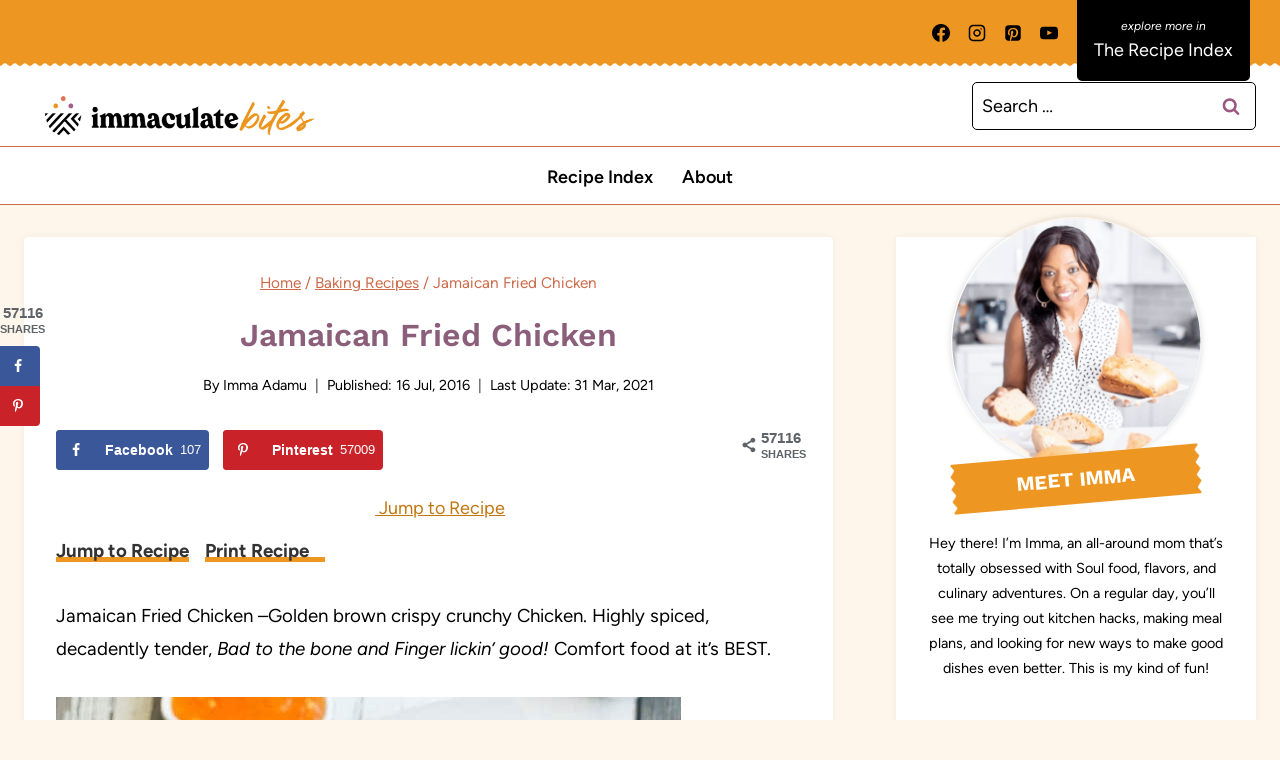

--- FILE ---
content_type: image/svg+xml
request_url: https://www.africanbites.com/wp-content/themes/once-coupled-immaculate-bites/assets/images/recipe-bg.svg
body_size: 807
content:
<svg height="170.646" viewBox="0 0 315.389 170.646" width="315.389" xmlns="http://www.w3.org/2000/svg"><g fill="#fff" opacity=".052" transform="matrix(-.087 .996 -.996 -.087 715.455 -120.085)"><path d="m210.856 469.961c.059-15.945 13.516-30.789 29.568-33.847 17.2-3.275 34.837 9.793 36.6 27.163a14.768 14.768 0 0 1 -.121 4.507 45.476 45.476 0 0 1 -20.424 29.229c-5.794 3.7-13.844 4.581-21.022 5.83-5.257.912-9.807-2.113-13.39-6.015-7.283-7.928-10.316-17.599-11.211-26.867zm29.2 8.356c3.051-2.93 5.882-5.659 8.724-8.375 2.026-1.935 3.465-4.148 1.665-6.846-1.928-2.892-4.889-3.006-7.656-1.56-5.563 2.911-9.251 7.786-2.73 16.781z" transform="translate(58.942 70.066)"/><path d="m214.959 423.588c14.711.406 26.123 13.746 23.907 27.992a13.389 13.389 0 0 1 -1.078 3.949c-4.241 8.4-17.89 19.695-30.948 16.007-13.267-3.745-21.775-19.493-17.615-32.624 2.791-8.812 17.233-15.812 25.734-15.324z" transform="translate(27.749 53.509)"/><path d="m190.008 492.951c-7.71-.943-12.638-2.84-15.257-8.033-2.636-5.217-1.453-10.363 2.584-14.331a46.355 46.355 0 0 1 23.86-12.713c6.278-1.216 13.428 4.735 15.437 11.707 1.874 6.5-1.218 14.748-7.58 17.382-6.722 2.782-13.919 4.421-19.044 5.988z" transform="translate(7.379 100.453)"/><path d="m195.519 444.647c-11.776-.966-20.659-6.54-22.9-18.042-1.064-5.462.114-10.413 4.88-13.877 5.053-3.676 10.344-3.633 15.838-.836 2.538 1.289 5.281 2.175 7.926 3.251 7.169 2.918 10.98 9.529 9.608 16.646a15.515 15.515 0 0 1 -15.352 12.858z" transform="translate(5.887 34.692)"/><path d="m251.508 489.1c-.672 4.037-.945 8.192-2.1 12.084-2.052 6.9-8.705 10.676-16.1 9.7-6.473-.848-11.054-6.226-11.491-13.419-.164-2.729-.513-5.447-.634-8.178-.446-10.021 5.846-17.152 15.05-17.125 8.987.026 15.247 7.09 15.275 16.938z" transform="translate(73.1 120.314)"/><path d="m227.961 483.82c.093 8.591-7.765 19.467-15.572 21.554-8.712 2.327-16.791-4.595-14.9-13.438a57.853 57.853 0 0 1 6.1-15.539c3.013-5.464 9.4-7.25 15.43-5.383 5.589 1.731 8.873 6.433 8.942 12.806z" transform="translate(40.185 117.751)"/><path d="m255.91 393.7c.059 9.441-6.511 16.382-15.7 16.584-8.912.195-15.843-6.974-15.879-16.418a16.034 16.034 0 0 1 16.245-16.187c8.579.012 15.277 7.012 15.334 16.021z" transform="translate(34.591 18.018)"/><path d="m209.89 525.995c.017 9.74-6.245 16.3-15.61 16.356-9.166.05-15.378-6.212-15.418-15.549-.043-9.444 6.6-16.363 15.77-16.418s15.239 6.162 15.258 15.611z" transform="translate(63.19 151.946)"/><path d="m193.845 416.589c-9.211-.05-15.074-6.231-14.979-15.793.1-9.681 6.494-16.2 15.865-16.159 8.983.04 15.288 6.656 15.138 15.884-.154 9.559-6.694 16.115-16.024 16.068z" transform="translate(14.969)"/><path d="m183.392 438.6c3.852.824 7.929 1.111 11.5 2.6 5.419 2.249 8.4 9.159 7.371 15.186-1.042 6.077-6.077 11.151-12.248 11.54-7.592.48-14.307-1.52-19.044-8.161-6.459-9.049-2.049-19.175 9.042-20.476 1.085-.126 2.182-.169 3.275-.252z" transform="translate(0 74.172)"/><path d="m247.943 428.613c.093 8.112-7.133 16.959-14.6 18.431a9.541 9.541 0 0 1 -11.472-7.418c-.9-3.617-2.638-7.1-3.063-10.745-.969-8.342 2.4-12.077 10.814-12.9 7.729-.757 16.188 4.127 17.876 10.348.245.916.366 1.871.445 2.284z" transform="translate(69.646 42.976)"/></g></svg>